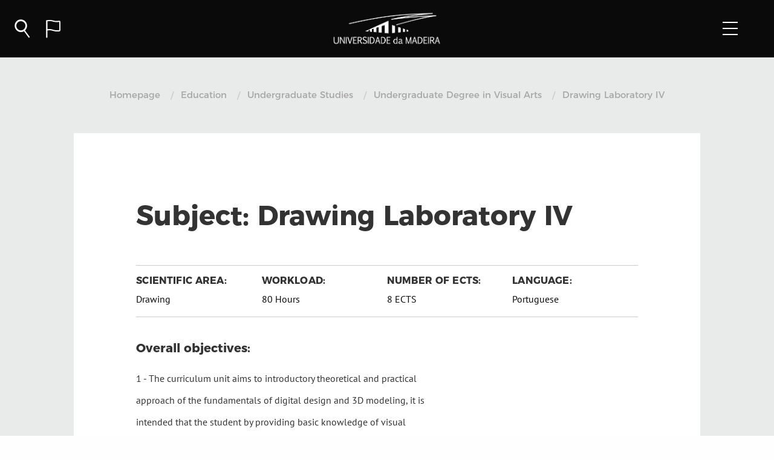

--- FILE ---
content_type: text/css
request_url: https://www.uma.pt/wp-content/themes/uma/css/breadcrumb.css?ver=1.0.0
body_size: -20
content:
.brcrumbs{
    margin: 0 0 1rem;
    list-style: none;
    height: 24px;
}

.brcrumbs li{
    float: left;
    color: #0a0a0a;
    cursor: default;
    font-family: Montserrat;
    text-transform: none;
}

.brcrumbs li a {
    color: #a7a5a5;
}

.brcrumbs li:not(:last-child):after{
    position: relative;
    top: 1px;
    margin: 0 .75rem;
    opacity: 1;
    content: "/";
    color: #cacaca;
}

.breadcrumbElement{
    transition: opacity 1.5s;
}

.breadcrumbElement-leave-to{
    opacity: 0;
    transition: opacity 0s;
}

.breadcrumbElement-enter{
    opacity:0;
}

.breadcrumbElement-enter-to{
    opacity: 1;
}

.breadcrumbElement-enter-to{
    transition-delay: .2s;
}

.breadcrumbElement-enter-to+.breadcrumbElement-enter-to{
    transition-delay: .4s;
}

.breadcrumbElement-enter-to+.breadcrumbElement-enter-to+.breadcrumbElement-enter-to{
    transition-delay: .6s;
}

.breadcrumbElement-enter-to+.breadcrumbElement-enter-to+.breadcrumbElement-enter-to+.breadcrumbElement-enter-to{
    transition-delay: .8s;
}
.breadcrumbElement-enter-to+.breadcrumbElement-enter-to+.breadcrumbElement-enter-to+
.breadcrumbElement-enter-to+.breadcrumbElement-enter-to{
    transition-delay: 1s;
}

.breadcrumbElement-leave-active{
    transition-delay: 0s;
    display: none;
}

/*#region novo css*/

.navwrapper{
    position: absolute;
 /*   top: 12%;*/
    left: 0;
    right: 0;
    top: 120px;
}

.breadv1{
    display: flex;
    justify-content: center;
    margin: 0 0 1rem;
    /*margin-top: 1.2%;*/
}

.breadv1 .breadElement{
    color: #0a0a0a;
    cursor: default;
    font-family: Montserrat;
    text-transform: none;
    font-size: 15px;
}

.breadv1 .breadElement a{
    color: #a7a5a5;
}

.breadv1 .breadElement:not(:last-child):after {
    position: relative;
    top: 1px;
    margin: 0 .75rem;
    opacity: 1;
    content: "/";
    color: #cacaca;
}

.breadv1 .breadElement{
    transition: opacity 1.5s;
}

.breadv1 .breadElement-leave-to{
    opacity: 0;
    transition: opacity 0s;
}

.breadv1 .breadElement-enter{
    opacity:0;
}

.breadv1 .breadElement-enter-to{
    opacity: 1;
}

.breadv1 .breadElement-enter-to{
    transition-delay: .2s;
}

.breadElement-enter-to+.breadElement-enter-to{
    transition-delay: .4s;
}

.breadElement-enter-to+.breadElement-enter-to+.breadElement-enter-to{
    transition-delay: .6s;
}

.breadElement-enter-to+.breadElement-enter-to+.breadElement-enter-to+.breadElement-enter-to{
    transition-delay: .8s;
}
.breadElement-enter-to+.breadElement-enter-to+.breadElement-enter-to+
.breadElement-enter-to+.breadElement-enter-to{
    transition-delay: 1s;
}

@media (min-width: 768px) and (max-width: 1024px){
    .breadv1{
        font-size: 14px;
    }
}

@media (max-width: 767px){
    .breadv1 .breadElement{
        display: none;
    }
}

.breadv1.whitenav .breadElement a {
    color: white;
}

/*#endregion*/